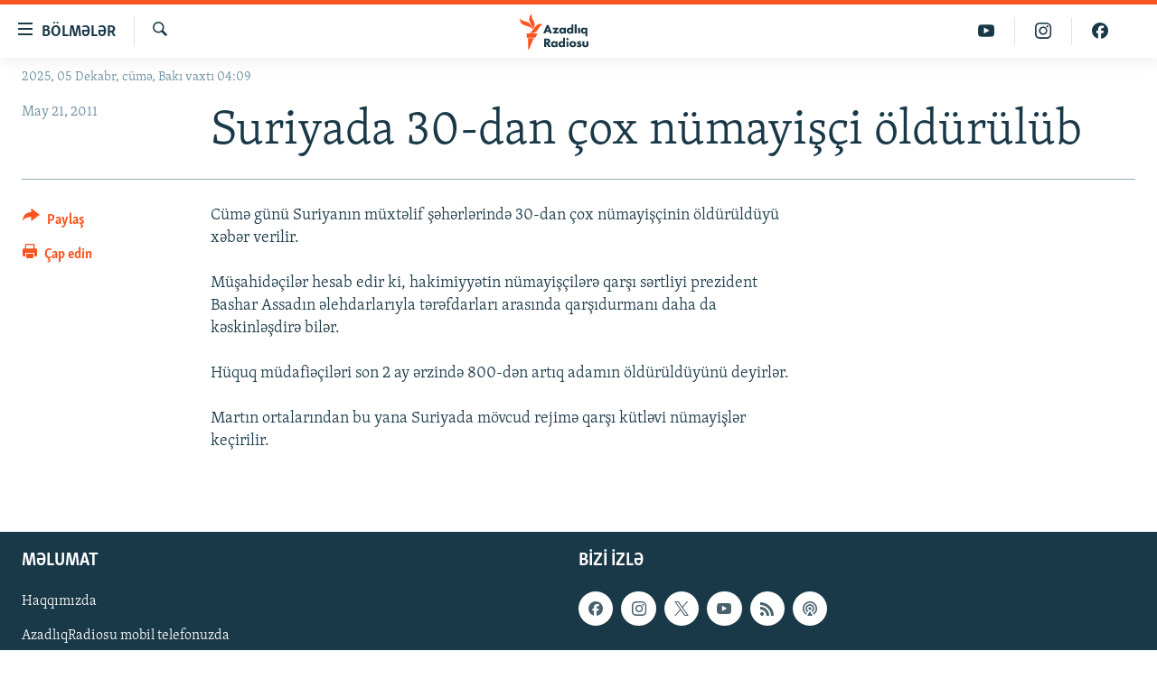

--- FILE ---
content_type: text/html; charset=utf-8
request_url: https://www.azadliq.org/a/24181879.html
body_size: 10555
content:

<!DOCTYPE html>
<html lang="az" dir="ltr" class="no-js">
<head>
        <link rel="stylesheet" href="/Content/responsive/RFE/az-AZ-Latn/RFE-az-AZ-Latn.css?&amp;av=0.0.0.0&amp;cb=369">
<script src="https://tags.azadliq.org/rferl-pangea/prod/utag.sync.js"></script><script type='text/javascript' src='https://www.youtube.com/iframe_api' async></script>            <link rel="manifest" href="/manifest.json">
    <script type="text/javascript">
        //a general 'js' detection, must be on top level in <head>, due to CSS performance
        document.documentElement.className = "js";
        var cacheBuster = "369";
        var appBaseUrl = "/";
        var imgEnhancerBreakpoints = [0, 144, 256, 408, 650, 1023, 1597];
        var isLoggingEnabled = false;
        var isPreviewPage = false;
        var isLivePreviewPage = false;

        if (!isPreviewPage) {
            window.RFE = window.RFE || {};
            window.RFE.cacheEnabledByParam = window.location.href.indexOf('nocache=1') === -1;

            const url = new URL(window.location.href);
            const params = new URLSearchParams(url.search);

            // Remove the 'nocache' parameter
            params.delete('nocache');

            // Update the URL without the 'nocache' parameter
            url.search = params.toString();
            window.history.replaceState(null, '', url.toString());
        } else {
            window.addEventListener('load', function() {
                const links = window.document.links;
                for (let i = 0; i < links.length; i++) {
                    links[i].href = '#';
                    links[i].target = '_self';
                }
             })
        }

var pwaEnabled = false;        var swCacheDisabled;
    </script>
    <meta charset="utf-8" />

            <title>Suriyada  30-dan &#xE7;ox n&#xFC;mayi&#x15F;&#xE7;i &#xF6;ld&#xFC;r&#xFC;l&#xFC;b</title>
            <meta name="description" content="C&#xFC;m&#x259; g&#xFC;n&#xFC; Suriyan&#x131;n m&#xFC;xt&#x259;lif &#x15F;&#x259;h&#x259;rl&#x259;rind&#x259; 30-dan &#xE7;ox n&#xFC;mayi&#x15F;&#xE7;inin &#xF6;ld&#xFC;r&#xFC;ld&#xFC;y&#xFC; x&#x259;b&#x259;r verilir.&#xD;&#xA;&#xD;&#xA; M&#xFC;&#x15F;ahid&#x259;&#xE7;il&#x259;r hesab edir ki, hakimiyy&#x259;tin n&#xFC;mayi&#x15F;&#xE7;il&#x259;r&#x259; qar&#x15F;&#x131; s&#x259;rtliyi prezident Bashar Assad&#x131;n &#x259;lehdarlar&#x131;yla t&#x259;r&#x259;fdarlar&#x131; aras&#x131;nda qar&#x15F;&#x131;durman&#x131; daha da k&#x259;skinl&#x259;&#x15F;dir&#x259; bil&#x259;r.&#xD;&#xA;&#xD;&#xA; H&#xFC;quq m&#xFC;dafi&#x259;&#xE7;il&#x259;ri..." />
                <meta name="keywords" content="Dünya xəbərləri" />
    <meta name="viewport" content="width=device-width, initial-scale=1.0" />


    <meta http-equiv="X-UA-Compatible" content="IE=edge" />

<meta name="robots" content="max-image-preview:large"><meta property="fb:pages" content="115254408502032" />
        <link href="https://www.azadliq.org/a/24181879.html" rel="canonical" />

        <meta name="apple-mobile-web-app-title" content="Azadl&#x131;qRadiosu" />
        <meta name="apple-mobile-web-app-status-bar-style" content="black" />
            <meta name="apple-itunes-app" content="app-id=1437370176, app-argument=//24181879.ltr" />
<meta content="Suriyada  30-dan &#xE7;ox n&#xFC;mayi&#x15F;&#xE7;i &#xF6;ld&#xFC;r&#xFC;l&#xFC;b" property="og:title"></meta>
<meta content="C&#xFC;m&#x259; g&#xFC;n&#xFC; Suriyan&#x131;n m&#xFC;xt&#x259;lif &#x15F;&#x259;h&#x259;rl&#x259;rind&#x259; 30-dan &#xE7;ox n&#xFC;mayi&#x15F;&#xE7;inin &#xF6;ld&#xFC;r&#xFC;ld&#xFC;y&#xFC; x&#x259;b&#x259;r verilir.&#xD;&#xA;&#xD;&#xA; M&#xFC;&#x15F;ahid&#x259;&#xE7;il&#x259;r hesab edir ki, hakimiyy&#x259;tin n&#xFC;mayi&#x15F;&#xE7;il&#x259;r&#x259; qar&#x15F;&#x131; s&#x259;rtliyi prezident Bashar Assad&#x131;n &#x259;lehdarlar&#x131;yla t&#x259;r&#x259;fdarlar&#x131; aras&#x131;nda qar&#x15F;&#x131;durman&#x131; daha da k&#x259;skinl&#x259;&#x15F;dir&#x259; bil&#x259;r.&#xD;&#xA;&#xD;&#xA; H&#xFC;quq m&#xFC;dafi&#x259;&#xE7;il&#x259;ri..." property="og:description"></meta>
<meta content="article" property="og:type"></meta>
<meta content="https://www.azadliq.org/a/24181879.html" property="og:url"></meta>
<meta content="Azadl&#x131;q Radiosu" property="og:site_name"></meta>
<meta content="https://www.facebook.com/azadliqradiosu" property="article:publisher"></meta>
<meta content="https://www.azadliq.org/Content/responsive/RFE/az-AZ-Latn/img/top_logo_news.png" property="og:image"></meta>
<meta content="1200" property="og:image:width"></meta>
<meta content="675" property="og:image:height"></meta>
<meta content="site logo" property="og:image:alt"></meta>
<meta content="1577134942502091" property="fb:app_id"></meta>
<meta content="summary_large_image" name="twitter:card"></meta>
<meta content="@RadioAzadliq" name="twitter:site"></meta>
<meta content="https://www.azadliq.org/Content/responsive/RFE/az-AZ-Latn/img/top_logo_news.png" name="twitter:image"></meta>
<meta content="Suriyada  30-dan &#xE7;ox n&#xFC;mayi&#x15F;&#xE7;i &#xF6;ld&#xFC;r&#xFC;l&#xFC;b" name="twitter:title"></meta>
<meta content="C&#xFC;m&#x259; g&#xFC;n&#xFC; Suriyan&#x131;n m&#xFC;xt&#x259;lif &#x15F;&#x259;h&#x259;rl&#x259;rind&#x259; 30-dan &#xE7;ox n&#xFC;mayi&#x15F;&#xE7;inin &#xF6;ld&#xFC;r&#xFC;ld&#xFC;y&#xFC; x&#x259;b&#x259;r verilir.&#xD;&#xA;&#xD;&#xA; M&#xFC;&#x15F;ahid&#x259;&#xE7;il&#x259;r hesab edir ki, hakimiyy&#x259;tin n&#xFC;mayi&#x15F;&#xE7;il&#x259;r&#x259; qar&#x15F;&#x131; s&#x259;rtliyi prezident Bashar Assad&#x131;n &#x259;lehdarlar&#x131;yla t&#x259;r&#x259;fdarlar&#x131; aras&#x131;nda qar&#x15F;&#x131;durman&#x131; daha da k&#x259;skinl&#x259;&#x15F;dir&#x259; bil&#x259;r.&#xD;&#xA;&#xD;&#xA; H&#xFC;quq m&#xFC;dafi&#x259;&#xE7;il&#x259;ri..." name="twitter:description"></meta>
                    <link rel="amphtml" href="https://www.azadliq.org/amp/24181879.html" />
<script type="application/ld+json">{"articleSection":"","isAccessibleForFree":true,"headline":"Suriyada  30-dan çox nümayişçi öldürülüb","inLanguage":"az-AZ-Latn","keywords":"Dünya xəbərləri","author":{"@type":"Person","name":"AzadlıqRadiosu"},"datePublished":"2011-05-21 10:30:00Z","dateModified":"2011-05-21 10:31:27Z","publisher":{"logo":{"width":512,"height":220,"@type":"ImageObject","url":"https://www.azadliq.org/Content/responsive/RFE/az-AZ-Latn/img/logo.png"},"@type":"NewsMediaOrganization","url":"https://www.azadliq.org","sameAs":["https://facebook.com/azadliqradiosu","https://instagram.com/azadliqradiosu","https://twitter.com/AzadliqRadiosu","https://www.youtube.com/user/AzadliqRadiosu"],"name":"AzadlıqRadiosu","alternateName":""},"@context":"https://schema.org","@type":"NewsArticle","mainEntityOfPage":"https://www.azadliq.org/a/24181879.html","url":"https://www.azadliq.org/a/24181879.html","description":"Cümə günü Suriyanın müxtəlif şəhərlərində 30-dan çox nümayişçinin öldürüldüyü xəbər verilir.\r\n\r\n Müşahidəçilər hesab edir ki, hakimiyyətin nümayişçilərə qarşı sərtliyi prezident Bashar Assadın əlehdarlarıyla tərəfdarları arasında qarşıdurmanı daha da kəskinləşdirə bilər.\r\n\r\n Hüquq müdafiəçiləri...","image":{"width":1080,"height":608,"@type":"ImageObject","url":"https://gdb.rferl.org/00000000-0000-0000-0000-000000000000_w1080_h608.gif"},"name":"Suriyada  30-dan çox nümayişçi öldürülüb"}</script>
    <script src="/Scripts/responsive/infographics.bundle.min.js?&amp;av=0.0.0.0&amp;cb=369"></script>
        <script src="/Scripts/responsive/dollardom.min.js?&amp;av=0.0.0.0&amp;cb=369"></script>
        <script src="/Scripts/responsive/modules/commons.js?&amp;av=0.0.0.0&amp;cb=369"></script>
        <script src="/Scripts/responsive/modules/app_code.js?&amp;av=0.0.0.0&amp;cb=369"></script>

        <link rel="icon" type="image/svg+xml" href="/Content/responsive/RFE/img/webApp/favicon.svg" />
        <link rel="alternate icon" href="/Content/responsive/RFE/img/webApp/favicon.ico" />
            <link rel="mask-icon" color="#ea6903" href="/Content/responsive/RFE/img/webApp/favicon_safari.svg" />
        <link rel="apple-touch-icon" sizes="152x152" href="/Content/responsive/RFE/img/webApp/ico-152x152.png" />
        <link rel="apple-touch-icon" sizes="144x144" href="/Content/responsive/RFE/img/webApp/ico-144x144.png" />
        <link rel="apple-touch-icon" sizes="114x114" href="/Content/responsive/RFE/img/webApp/ico-114x114.png" />
        <link rel="apple-touch-icon" sizes="72x72" href="/Content/responsive/RFE/img/webApp/ico-72x72.png" />
        <link rel="apple-touch-icon-precomposed" href="/Content/responsive/RFE/img/webApp/ico-57x57.png" />
        <link rel="icon" sizes="192x192" href="/Content/responsive/RFE/img/webApp/ico-192x192.png" />
        <link rel="icon" sizes="128x128" href="/Content/responsive/RFE/img/webApp/ico-128x128.png" />
        <meta name="msapplication-TileColor" content="#ffffff" />
        <meta name="msapplication-TileImage" content="/Content/responsive/RFE/img/webApp/ico-144x144.png" />
                <link rel="preload" href="/Content/responsive/fonts/Skolar-Lt_LatnCyrl_v2.4.woff" type="font/woff" as="font" crossorigin="anonymous" />
    <link rel="alternate" type="application/rss+xml" title="RFE/RL - Top Stories [RSS]" href="/api/" />
    <link rel="sitemap" type="application/rss+xml" href="/sitemap.xml" />
    
    



</head>
<body class=" nav-no-loaded cc_theme pg-article print-lay-article js-category-to-nav nojs-images date-time-enabled">
        <script type="text/javascript" >
            var analyticsData = {url:"https://www.azadliq.org/a/24181879.html",property_id:"413",article_uid:"24181879",page_title:"Suriyada  30-dan çox nümayişçi öldürülüb",page_type:"article",content_type:"article",subcontent_type:"article",last_modified:"2011-05-21 10:31:27Z",pub_datetime:"2011-05-21 10:30:00Z",pub_year:"2011",pub_month:"05",pub_day:"21",pub_hour:"10",pub_weekday:"Saturday",section:"article",english_section:"news-in-world",byline:"",categories:"news-in-world",domain:"www.azadliq.org",language:"Azerbaijani - Latin",language_service:"RFERL Azerbaijani",platform:"web",copied:"no",copied_article:"",copied_title:"",runs_js:"Yes",cms_release:"8.44.0.0.369",enviro_type:"prod",slug:"",entity:"RFE",short_language_service:"AZ",platform_short:"W",page_name:"Suriyada  30-dan çox nümayişçi öldürülüb"};
        </script>
<noscript><iframe src="https://www.googletagmanager.com/ns.html?id=GTM-WXZBPZ" height="0" width="0" style="display:none;visibility:hidden"></iframe></noscript>        <script type="text/javascript" data-cookiecategory="analytics">
            var gtmEventObject = Object.assign({}, analyticsData, {event: 'page_meta_ready'});window.dataLayer = window.dataLayer || [];window.dataLayer.push(gtmEventObject);
            if (top.location === self.location) { //if not inside of an IFrame
                 var renderGtm = "true";
                 if (renderGtm === "true") {
            (function(w,d,s,l,i){w[l]=w[l]||[];w[l].push({'gtm.start':new Date().getTime(),event:'gtm.js'});var f=d.getElementsByTagName(s)[0],j=d.createElement(s),dl=l!='dataLayer'?'&l='+l:'';j.async=true;j.src='//www.googletagmanager.com/gtm.js?id='+i+dl;f.parentNode.insertBefore(j,f);})(window,document,'script','dataLayer','GTM-WXZBPZ');
                 }
            }
        </script>
        <!--Analytics tag js version start-->
            <script type="text/javascript" data-cookiecategory="analytics">
                var utag_data = Object.assign({}, analyticsData, {});
if(typeof(TealiumTagFrom)==='function' && typeof(TealiumTagSearchKeyword)==='function') {
var utag_from=TealiumTagFrom();var utag_searchKeyword=TealiumTagSearchKeyword();
if(utag_searchKeyword!=null && utag_searchKeyword!=='' && utag_data["search_keyword"]==null) utag_data["search_keyword"]=utag_searchKeyword;if(utag_from!=null && utag_from!=='') utag_data["from"]=TealiumTagFrom();}
                if(window.top!== window.self&&utag_data.page_type==="snippet"){utag_data.page_type = 'iframe';}
                try{if(window.top!==window.self&&window.self.location.hostname===window.top.location.hostname){utag_data.platform = 'self-embed';utag_data.platform_short = 'se';}}catch(e){if(window.top!==window.self&&window.self.location.search.includes("platformType=self-embed")){utag_data.platform = 'cross-promo';utag_data.platform_short = 'cp';}}
                (function(a,b,c,d){    a="https://tags.azadliq.org/rferl-pangea/prod/utag.js";    b=document;c="script";d=b.createElement(c);d.src=a;d.type="text/java"+c;d.async=true;    a=b.getElementsByTagName(c)[0];a.parentNode.insertBefore(d,a);    })();
            </script>
        <!--Analytics tag js version end-->
<!-- Analytics tag management NoScript -->
<noscript>
<img style="position: absolute; border: none;" src="https://ssc.azadliq.org/b/ss/bbgprod,bbgentityrferl/1/G.4--NS/1507029083?pageName=rfe%3aaz%3aw%3aarticle%3asuriyada%20%2030-dan%20%c3%a7ox%20n%c3%bcmayi%c5%9f%c3%a7i%20%c3%b6ld%c3%bcr%c3%bcl%c3%bcb&amp;c6=suriyada%20%2030-dan%20%c3%a7ox%20n%c3%bcmayi%c5%9f%c3%a7i%20%c3%b6ld%c3%bcr%c3%bcl%c3%bcb&amp;v36=8.44.0.0.369&amp;v6=D=c6&amp;g=https%3a%2f%2fwww.azadliq.org%2fa%2f24181879.html&amp;c1=D=g&amp;v1=D=g&amp;events=event1,event52&amp;c16=rferl%20azerbaijani&amp;v16=D=c16&amp;c5=news-in-world&amp;v5=D=c5&amp;ch=article&amp;c15=azerbaijani%20-%20latin&amp;v15=D=c15&amp;c4=article&amp;v4=D=c4&amp;c14=24181879&amp;v14=D=c14&amp;v20=no&amp;c17=web&amp;v17=D=c17&amp;mcorgid=518abc7455e462b97f000101%40adobeorg&amp;server=www.azadliq.org&amp;pageType=D=c4&amp;ns=bbg&amp;v29=D=server&amp;v25=rfe&amp;v30=413&amp;v105=D=User-Agent " alt="analytics" width="1" height="1" /></noscript>
<!-- End of Analytics tag management NoScript -->


        <!--*** Accessibility links - For ScreenReaders only ***-->
        <section>
            <div class="sr-only">
                <h2>Ke&#xE7;id linkl&#x259;ri</h2>
                <ul>
                    <li><a href="#content" data-disable-smooth-scroll="1">&#x18F;sas m&#x259;zmuna qay&#x131;t</a></li>
                    <li><a href="#navigation" data-disable-smooth-scroll="1">&#x18F;sas naviqasiyaya qay&#x131;t</a></li>
                    <li><a href="#txtHeaderSearch" data-disable-smooth-scroll="1">Axtar&#x131;&#x15F;a ke&#xE7;</a></li>
                </ul>
            </div>
        </section>
    




<div dir="ltr">
    <div id="page">
            <aside>

<div class="c-lightbox overlay-modal">
    <div class="c-lightbox__intro">
        <h2 class="c-lightbox__intro-title"></h2>
        <button class="btn btn--rounded c-lightbox__btn c-lightbox__intro-next" title="N&#xF6;vb&#x259;ti">
            <span class="ico ico--rounded ico-chevron-forward"></span>
            <span class="sr-only">N&#xF6;vb&#x259;ti</span>
        </button>
    </div>
    <div class="c-lightbox__nav">
        <button class="btn btn--rounded c-lightbox__btn c-lightbox__btn--close" title="Ba&#x11F;la">
            <span class="ico ico--rounded ico-close"></span>
            <span class="sr-only">Ba&#x11F;la</span>
        </button>
        <button class="btn btn--rounded c-lightbox__btn c-lightbox__btn--prev" title="&#x18F;vv&#x259;lki">
            <span class="ico ico--rounded ico-chevron-backward"></span>
            <span class="sr-only">&#x18F;vv&#x259;lki</span>
        </button>
        <button class="btn btn--rounded c-lightbox__btn c-lightbox__btn--next" title="N&#xF6;vb&#x259;ti">
            <span class="ico ico--rounded ico-chevron-forward"></span>
            <span class="sr-only">N&#xF6;vb&#x259;ti</span>
        </button>
    </div>
    <div class="c-lightbox__content-wrap">
        <figure class="c-lightbox__content">
            <span class="c-spinner c-spinner--lightbox">
                <img src="/Content/responsive/img/player-spinner.png"
                     alt="G&#xF6;zl&#x259;"
                     title="G&#xF6;zl&#x259;" />
            </span>
            <div class="c-lightbox__img">
                <div class="thumb">
                    <img src="" alt="" />
                </div>
            </div>
            <figcaption>
                <div class="c-lightbox__info c-lightbox__info--foot">
                    <span class="c-lightbox__counter"></span>
                    <span class="caption c-lightbox__caption"></span>
                </div>
            </figcaption>
        </figure>
    </div>
    <div class="hidden">
        <div class="content-advisory__box content-advisory__box--lightbox">
            <span class="content-advisory__box-text">This image contains sensitive content which some people may find offensive or disturbing.</span>
            <button class="btn btn--transparent content-advisory__box-btn m-t-md" value="text" type="button">
                <span class="btn__text">
                    Click to reveal
                </span>
            </button>
        </div>
    </div>
</div>

<div class="print-dialogue">
    <div class="container">
        <h3 class="print-dialogue__title section-head">Print Options:</h3>
        <div class="print-dialogue__opts">
            <ul class="print-dialogue__opt-group">
                <li class="form__group form__group--checkbox">
                    <input class="form__check " id="checkboxImages" name="checkboxImages" type="checkbox" checked="checked" />
                    <label for="checkboxImages" class="form__label m-t-md">Images</label>
                </li>
                <li class="form__group form__group--checkbox">
                    <input class="form__check " id="checkboxMultimedia" name="checkboxMultimedia" type="checkbox" checked="checked" />
                    <label for="checkboxMultimedia" class="form__label m-t-md">Multimedia</label>
                </li>
            </ul>
            <ul class="print-dialogue__opt-group">
                <li class="form__group form__group--checkbox">
                    <input class="form__check " id="checkboxEmbedded" name="checkboxEmbedded" type="checkbox" checked="checked" />
                    <label for="checkboxEmbedded" class="form__label m-t-md">Embedded Content</label>
                </li>
                <li class="form__group form__group--checkbox">
                    <input class="form__check " id="checkboxComments" name="checkboxComments" type="checkbox" />
                    <label for="checkboxComments" class="form__label m-t-md"> Comments</label>
                </li>
            </ul>
        </div>
        <div class="print-dialogue__buttons">
            <button class="btn  btn--secondary close-button" type="button" title="L&#x259;&#x11F;v et">
                <span class="btn__text ">L&#x259;&#x11F;v et</span>
            </button>
            <button class="btn  btn-cust-print m-l-sm" type="button" title="&#xC7;ap edin">
                <span class="btn__text ">&#xC7;ap edin</span>
            </button>
        </div>
    </div>
</div>                
<div class="ctc-message pos-fix">
    <div class="ctc-message__inner">Link has been copied to clipboard</div>
</div>
            </aside>

<div class="hdr-20 hdr-20--big">
    <div class="hdr-20__inner">
        <div class="hdr-20__max pos-rel">
            <div class="hdr-20__side hdr-20__side--primary d-flex">
                <label data-for="main-menu-ctrl" data-switcher-trigger="true" data-switch-target="main-menu-ctrl" class="burger hdr-trigger pos-rel trans-trigger" data-trans-evt="click" data-trans-id="menu">
                    <span class="ico ico-close hdr-trigger__ico hdr-trigger__ico--close burger__ico burger__ico--close"></span>
                    <span class="ico ico-menu hdr-trigger__ico hdr-trigger__ico--open burger__ico burger__ico--open"></span>
                        <span class="burger__label">B&#xF6;lm&#x259;l&#x259;r</span>
                </label>
                <div class="menu-pnl pos-fix trans-target" data-switch-target="main-menu-ctrl" data-trans-id="menu">
                    <div class="menu-pnl__inner">
                        <nav class="main-nav menu-pnl__item menu-pnl__item--first">
                            <ul class="main-nav__list accordeon" data-analytics-tales="false" data-promo-name="link" data-location-name="nav,secnav">
                                

        <li class="main-nav__item">
            <a class="main-nav__item-name main-nav__item-name--link" href="/azadl&#x131;q_radiosu_m&#x259;qal&#x259;l&#x259;r" title="G&#xFC;nd&#x259;m" data-item-name="articles" >G&#xFC;nd&#x259;m</a>
        </li>

        <li class="main-nav__item">
            <a class="main-nav__item-name main-nav__item-name--link" href="/z/23000" title="#&#x130;zahla" data-item-name="izahla" >#&#x130;zahla</a>
        </li>

        <li class="main-nav__item">
            <a class="main-nav__item-name main-nav__item-name--link" href="/z/23001" title="Korrupsiometr" data-item-name="korrupsiometr" >Korrupsiometr</a>
        </li>

        <li class="main-nav__item">
            <a class="main-nav__item-name main-nav__item-name--link" href="/z/23038" title="#&#x18F;slind&#x259;" data-item-name="eslinde" >#&#x18F;slind&#x259;</a>
        </li>

        <li class="main-nav__item">
            <a class="main-nav__item-name main-nav__item-name--link" href="/z/16655" title="F&#x259;rq&#x259; bax" data-item-name="see-difference" >F&#x259;rq&#x259; bax</a>
        </li>

        <li class="main-nav__item">
            <a class="main-nav__item-name main-nav__item-name--link" href="/z/23139" title="Qanuni Do&#x11F;ru" data-item-name="legal-right" >Qanuni Do&#x11F;ru</a>
        </li>

        <li class="main-nav__item">
            <a class="main-nav__item-name main-nav__item-name--link" href="/jurnalist_ara&#x15F;d&#x131;rmalar&#x131;" title="Ara&#x15F;d&#x131;rma" data-item-name="journalism-investigative-reports" >Ara&#x15F;d&#x131;rma</a>
        </li>

        <li class="main-nav__item accordeon__item" data-switch-target="menu-item-642">
            <label class="main-nav__item-name main-nav__item-name--label accordeon__control-label" data-switcher-trigger="true" data-for="menu-item-642">
                Multimedia
                <span class="ico ico-chevron-down main-nav__chev"></span>
            </label>
            <div class="main-nav__sub-list">
                
    <a class="main-nav__item-name main-nav__item-name--link main-nav__item-name--sub" href="/multimedia" title="Video" data-item-name="multimedia" >Video</a>

    <a class="main-nav__item-name main-nav__item-name--link main-nav__item-name--sub" href="/foto_qalereya" title="Fotoqalereya" data-item-name="photogallery" >Fotoqalereya</a>

    <a class="main-nav__item-name main-nav__item-name--link main-nav__item-name--sub" href="/infoqrafika" title="&#x130;nfoqrafika" data-item-name="info_graphic" >&#x130;nfoqrafika</a>

    <a class="main-nav__item-name main-nav__item-name--link main-nav__item-name--sub" href="/karikatura" title="Karikatura" data-item-name="cartoon" >Karikatura</a>

            </div>
        </li>

        <li class="main-nav__item accordeon__item" data-switch-target="menu-item-2982">
            <label class="main-nav__item-name main-nav__item-name--label accordeon__control-label" data-switcher-trigger="true" data-for="menu-item-2982">
                Radio arxiv
                <span class="ico ico-chevron-down main-nav__chev"></span>
            </label>
            <div class="main-nav__sub-list">
                
    <a class="main-nav__item-name main-nav__item-name--link main-nav__item-name--sub" href="/oxu_zal&#x131;" title="Oxu Zal&#x131;" data-item-name="az_reading_room" >Oxu Zal&#x131;</a>

    <a class="main-nav__item-name main-nav__item-name--link main-nav__item-name--sub" href="https://www.azadliq.org/a/2287275.html" title="Az&#x259;rbaycan &#x259;d&#x259;biyyat&#x131; kitabxanas&#x131;"  >Az&#x259;rbaycan &#x259;d&#x259;biyyat&#x131; kitabxanas&#x131;</a>

    <a class="main-nav__item-name main-nav__item-name--link main-nav__item-name--sub" href="/islam_v&#x259;_demokratiya" title="&#x130;slam v&#x259; Demokratiya" data-item-name="islam_democracy" >&#x130;slam v&#x259; Demokratiya</a>

    <a class="main-nav__item-name main-nav__item-name--link main-nav__item-name--sub" href="/iz_m&#x259;d&#x259;niyy&#x259;t" title="&#x130;z - m&#x259;d&#x259;niyy&#x259;t proqram&#x131;" data-item-name="az_cultural_weekly" >&#x130;z - m&#x259;d&#x259;niyy&#x259;t proqram&#x131;</a>

            </div>
        </li>

        <li class="main-nav__item accordeon__item" data-switch-target="menu-item-3194">
            <label class="main-nav__item-name main-nav__item-name--label accordeon__control-label" data-switcher-trigger="true" data-for="menu-item-3194">
                Haqq&#x131;m&#x131;zda
                <span class="ico ico-chevron-down main-nav__chev"></span>
            </label>
            <div class="main-nav__sub-list">
                
    <a class="main-nav__item-name main-nav__item-name--link main-nav__item-name--sub" href="/p/4321.html" title="Missiyam&#x131;z" data-item-name="about_us_responsive" >Missiyam&#x131;z</a>

    <a class="main-nav__item-name main-nav__item-name--link main-nav__item-name--sub" href="https://docs.rferl.org/az-AZ-Latn/2021/08/11/8873b4fa-855a-496a-943b-d19b328bc5c4.docx" title="Pe&#x15F;&#x259; etikas&#x131; v&#x259; jurnalistika standartlar&#x131;m&#x131;z"  >Pe&#x15F;&#x259; etikas&#x131; v&#x259; jurnalistika standartlar&#x131;m&#x131;z</a>

    <a class="main-nav__item-name main-nav__item-name--link main-nav__item-name--sub" href="/p/7350.html" title="Materiallar&#x131;m&#x131;zdan istifad&#x259;" data-item-name="new-policies" >Materiallar&#x131;m&#x131;zdan istifad&#x259;</a>

    <a class="main-nav__item-name main-nav__item-name--link main-nav__item-name--sub" href="/a/28384215.html" title="Azadl&#x131;qRadiosu mobil telefonunuzda"  >Azadl&#x131;qRadiosu mobil telefonunuzda</a>

    <a class="main-nav__item-name main-nav__item-name--link main-nav__item-name--sub" href="/p/5645.html" title="Biziml&#x259; &#x259;laq&#x259;" data-item-name="our-contacts" >Biziml&#x259; &#x259;laq&#x259;</a>

    <a class="main-nav__item-name main-nav__item-name--link main-nav__item-name--sub" href="https://www.azadliq.org/subscribe.html" title="X&#x259;b&#x259;r b&#xFC;lletenl&#x259;rimiz"  >X&#x259;b&#x259;r b&#xFC;lletenl&#x259;rimiz</a>

            </div>
        </li>



                            </ul>
                        </nav>
                        




                        
                            <div class="menu-pnl__item menu-pnl__item--social">
                                    <h5 class="menu-pnl__sub-head">Bizi izl&#x259;</h5>

        <a href="https://facebook.com/azadliqradiosu" title="Bizi Facebook-da izl&#x259;" data-analytics-text="follow_on_facebook" class="btn btn--rounded btn--social-inverted menu-pnl__btn js-social-btn btn-facebook"  target="_blank" rel="noopener">
            <span class="ico ico-facebook-alt ico--rounded"></span>
        </a>


        <a href="https://instagram.com/azadliqradiosu" title="Bizi &#x130;nstagramda izl&#x259;yin" data-analytics-text="follow_on_instagram" class="btn btn--rounded btn--social-inverted menu-pnl__btn js-social-btn btn-instagram"  target="_blank" rel="noopener">
            <span class="ico ico-instagram ico--rounded"></span>
        </a>


        <a href="https://twitter.com/AzadliqRadiosu" title="Bizi Twitter-d&#x259; izl&#x259;" data-analytics-text="follow_on_twitter" class="btn btn--rounded btn--social-inverted menu-pnl__btn js-social-btn btn-twitter"  target="_blank" rel="noopener">
            <span class="ico ico-twitter ico--rounded"></span>
        </a>


        <a href="https://www.youtube.com/user/AzadliqRadiosu" title="Bizi YouTube-da izl&#x259;" data-analytics-text="follow_on_youtube" class="btn btn--rounded btn--social-inverted menu-pnl__btn js-social-btn btn-youtube"  target="_blank" rel="noopener">
            <span class="ico ico-youtube ico--rounded"></span>
        </a>

                            </div>
                            <div class="menu-pnl__item">
                                <a href="/navigation/allsites" class="menu-pnl__item-link">
                                    <span class="ico ico-languages "></span>
                                    RFE/RL-in b&#xFC;t&#xFC;n saytlar&#x131;
                                </a>
                            </div>
                    </div>
                </div>
                <label data-for="top-search-ctrl" data-switcher-trigger="true" data-switch-target="top-search-ctrl" class="top-srch-trigger hdr-trigger">
                    <span class="ico ico-close hdr-trigger__ico hdr-trigger__ico--close top-srch-trigger__ico top-srch-trigger__ico--close"></span>
                    <span class="ico ico-search hdr-trigger__ico hdr-trigger__ico--open top-srch-trigger__ico top-srch-trigger__ico--open"></span>
                </label>
                <div class="srch-top srch-top--in-header" data-switch-target="top-search-ctrl">
                    <div class="container">
                        
<form action="/s" class="srch-top__form srch-top__form--in-header" id="form-topSearchHeader" method="get" role="search">    <label for="txtHeaderSearch" class="sr-only">Axtar</label>
    <input type="text" id="txtHeaderSearch" name="k" placeholder="burada axtar&#x131;n" accesskey="s" value="" class="srch-top__input analyticstag-event" onkeydown="if (event.keyCode === 13) { FireAnalyticsTagEventOnSearch('search', $dom.get('#txtHeaderSearch')[0].value) }" />
    <button title="Axtar" type="submit" class="btn btn--top-srch analyticstag-event" onclick="FireAnalyticsTagEventOnSearch('search', $dom.get('#txtHeaderSearch')[0].value) ">
        <span class="ico ico-search"></span>
    </button>
</form>
                    </div>
                </div>
                <a href="/" class="main-logo-link">
                    <img src="/Content/responsive/RFE/az-AZ-Latn/img/logo-compact.svg" class="main-logo main-logo--comp" alt="site logo">
                        <img src="/Content/responsive/RFE/az-AZ-Latn/img/logo.svg" class="main-logo main-logo--big" alt="site logo">
                </a>
            </div>
            <div class="hdr-20__side hdr-20__side--secondary d-flex">
                

    <a href="https://www.facebook.com/azadliqradiosu" title="Bizi Facebook-da izl&#x259;" class="hdr-20__secondary-item" data-item-name="custom1">
        
    <span class="ico-custom ico-custom--1 hdr-20__secondary-icon"></span>

    </a>

    <a href="https://www.instagram.com/azadliqradiosu/" title="Bizi &#x130;nstagramda izl&#x259;yin" class="hdr-20__secondary-item" data-item-name="custom3">
        
    <span class="ico-custom ico-custom--3 hdr-20__secondary-icon"></span>

    </a>

    <a href="https://www.youtube.com/user/AzadliqRadiosu" title="Bizi YouTube-da izl&#x259;" class="hdr-20__secondary-item" data-item-name="custom2">
        
    <span class="ico-custom ico-custom--2 hdr-20__secondary-icon"></span>

    </a>

    <a href="/s" title="Axtar" class="hdr-20__secondary-item hdr-20__secondary-item--search" data-item-name="search">
        
    <span class="ico ico-search hdr-20__secondary-icon hdr-20__secondary-icon--search"></span>

    </a>



                
                <div class="srch-bottom">
                    
<form action="/s" class="srch-bottom__form d-flex" id="form-bottomSearch" method="get" role="search">    <label for="txtSearch" class="sr-only">Axtar</label>
    <input type="search" id="txtSearch" name="k" placeholder="burada axtar&#x131;n" accesskey="s" value="" class="srch-bottom__input analyticstag-event" onkeydown="if (event.keyCode === 13) { FireAnalyticsTagEventOnSearch('search', $dom.get('#txtSearch')[0].value) }" />
    <button title="Axtar" type="submit" class="btn btn--bottom-srch analyticstag-event" onclick="FireAnalyticsTagEventOnSearch('search', $dom.get('#txtSearch')[0].value) ">
        <span class="ico ico-search"></span>
    </button>
</form>
                </div>
            </div>
            <img src="/Content/responsive/RFE/az-AZ-Latn/img/logo-print.gif" class="logo-print" alt="site logo">
            <img src="/Content/responsive/RFE/az-AZ-Latn/img/logo-print_color.png" class="logo-print logo-print--color" alt="site logo">
        </div>
    </div>
</div>
    <script>
        if (document.body.className.indexOf('pg-home') > -1) {
            var nav2In = document.querySelector('.hdr-20__inner');
            var nav2Sec = document.querySelector('.hdr-20__side--secondary');
            var secStyle = window.getComputedStyle(nav2Sec);
            if (nav2In && window.pageYOffset < 150 && secStyle['position'] !== 'fixed') {
                nav2In.classList.add('hdr-20__inner--big')
            }
        }
    </script>



<div class="c-hlights c-hlights--breaking c-hlights--no-item" data-hlight-display="mobile,desktop">
    <div class="c-hlights__wrap container p-0">
        <div class="c-hlights__nav">
            <a role="button" href="#" title="&#x18F;vv&#x259;lki">
                <span class="ico ico-chevron-backward m-0"></span>
                <span class="sr-only">&#x18F;vv&#x259;lki</span>
            </a>
            <a role="button" href="#" title="N&#xF6;vb&#x259;ti">
                <span class="ico ico-chevron-forward m-0"></span>
                <span class="sr-only">N&#xF6;vb&#x259;ti</span>
            </a>
        </div>
        <span class="c-hlights__label">
            <span class="">Elan:</span>
            <span class="switcher-trigger">
                <label data-for="more-less-1" data-switcher-trigger="true" class="switcher-trigger__label switcher-trigger__label--more p-b-0" title="Ard&#x131;n&#x131; g&#xF6;st&#x259;r">
                    <span class="ico ico-chevron-down"></span>
                </label>
                <label data-for="more-less-1" data-switcher-trigger="true" class="switcher-trigger__label switcher-trigger__label--less p-b-0" title="Q&#x131;sa g&#xF6;st&#x259;r">
                    <span class="ico ico-chevron-up"></span>
                </label>
            </span>
        </span>
        <ul class="c-hlights__items switcher-target" data-switch-target="more-less-1">
            
        </ul>
    </div>
</div>


<div class="date-time-area ">
    <div class="container">
        <span class="date-time">
            2025, 05 Dekabr, c&#xFC;m&#x259;, Bak&#x131; vaxt&#x131; 04:09
        </span>
    </div>
</div>
        <div id="content">
            

    <main class="container">

    <div class="hdr-container">
        <div class="row">
            <div class="col-category col-xs-12 col-md-2 pull-left">


</div>
<div class="col-title col-xs-12 col-md-10 pull-right">

    <h1 class="title pg-title">
        Suriyada  30-dan &#xE7;ox n&#xFC;mayi&#x15F;&#xE7;i &#xF6;ld&#xFC;r&#xFC;l&#xFC;b
    </h1>
</div>
<div class="col-publishing-details col-xs-12 col-sm-12 col-md-2 pull-left">

<div class="publishing-details ">
        <div class="published">
            <span class="date" >
                    <time pubdate="pubdate" datetime="2011-05-21T15:30:00&#x2B;04:00">
                        May 21, 2011
                    </time>
            </span>
        </div>
</div>

</div>
<div class="col-lg-12 separator">

<div class="separator">
    <hr class="title-line" />
</div></div>

        </div>
    </div>

<div class="body-container">
    <div class="row">
            <div class="col-xs-12 col-md-2 pull-left article-share">
                
    <div class="share--box">
                <div class="sticky-share-container" style="display:none">
                    <div class="container">
                        <a href="https://www.azadliq.org" id="logo-sticky-share">&nbsp;</a>
                        <div class="pg-title pg-title--sticky-share">
                            Suriyada  30-dan &#xE7;ox n&#xFC;mayi&#x15F;&#xE7;i &#xF6;ld&#xFC;r&#xFC;l&#xFC;b
                        </div>
                        <div class="sticked-nav-actions">
                            <!--This part is for sticky navigation display-->
                            <p class="buttons link-content-sharing p-0 ">
                                <button class="btn btn--link btn-content-sharing p-t-0 " id="btnContentSharing" value="text" role="Button" type="" title="Ba&#x15F;qa sosial &#x15F;&#x259;b&#x259;k&#x259;l&#x259;rd&#x259; payla&#x15F;">
                                    <span class="ico ico-share ico--l"></span>
                                    <span class="btn__text ">
                                        Payla&#x15F;
                                    </span>
                                </button>
                            </p>
                            <aside class="content-sharing js-content-sharing js-content-sharing--apply-sticky  content-sharing--sticky" role="complementary" 
                                   data-share-url="https://www.azadliq.org/a/24181879.html" data-share-title="Suriyada  30-dan &#xE7;ox n&#xFC;mayi&#x15F;&#xE7;i &#xF6;ld&#xFC;r&#xFC;l&#xFC;b" data-share-text="">
                                <div class="content-sharing__popover">
                                    <h6 class="content-sharing__title">Payla&#x15F;</h6>
                                    <button href="#close" id="btnCloseSharing" class="btn btn--text-like content-sharing__close-btn">
                                        <span class="ico ico-close ico--l"></span>
                                    </button>
            <ul class="content-sharing__list">
                    <li class="content-sharing__item">
                            <div class="ctc ">
                                <input type="text" class="ctc__input" readonly="readonly">
                                <a href="" js-href="https://www.azadliq.org/a/24181879.html" class="content-sharing__link ctc__button">
                                    <span class="ico ico-copy-link ico--rounded ico--s"></span>
                                        <span class="content-sharing__link-text">Copy link</span>
                                </a>
                            </div>
                    </li>
                    <li class="content-sharing__item">
        <a href="https://facebook.com/sharer.php?u=https%3a%2f%2fwww.azadliq.org%2fa%2f24181879.html"
           data-analytics-text="share_on_facebook"
           title="Facebook" target="_blank"
           class="content-sharing__link  js-social-btn">
            <span class="ico ico-facebook ico--rounded ico--s"></span>
                <span class="content-sharing__link-text">Facebook</span>
        </a>
                    </li>
                    <li class="content-sharing__item">
        <a href="https://twitter.com/share?url=https%3a%2f%2fwww.azadliq.org%2fa%2f24181879.html&amp;text=Suriyada&#x2B;&#x2B;30-dan&#x2B;%c3%a7ox&#x2B;n%c3%bcmayi%c5%9f%c3%a7i&#x2B;%c3%b6ld%c3%bcr%c3%bcl%c3%bcb"
           data-analytics-text="share_on_twitter"
           title="X (Twitter)" target="_blank"
           class="content-sharing__link  js-social-btn">
            <span class="ico ico-twitter ico--rounded ico--s"></span>
                <span class="content-sharing__link-text">X (Twitter)</span>
        </a>
                    </li>
                    <li class="content-sharing__item visible-xs-inline-block visible-sm-inline-block">
        <a href="whatsapp://send?text=https%3a%2f%2fwww.azadliq.org%2fa%2f24181879.html"
           data-analytics-text="share_on_whatsapp"
           title="WhatsApp" target="_blank"
           class="content-sharing__link  js-social-btn">
            <span class="ico ico-whatsapp ico--rounded ico--s"></span>
                <span class="content-sharing__link-text">WhatsApp</span>
        </a>
                    </li>
                    <li class="content-sharing__item">
        <a href="mailto:?body=https%3a%2f%2fwww.azadliq.org%2fa%2f24181879.html&amp;subject=Suriyada  30-dan &#xE7;ox n&#xFC;mayi&#x15F;&#xE7;i &#xF6;ld&#xFC;r&#xFC;l&#xFC;b"
           
           title="Email" 
           class="content-sharing__link ">
            <span class="ico ico-email ico--rounded ico--s"></span>
                <span class="content-sharing__link-text">Email</span>
        </a>
                    </li>

            </ul>
                                </div>
                            </aside>
                        </div>
                    </div>
                </div>
                <div class="links">
                        <p class="buttons link-content-sharing p-0 ">
                            <button class="btn btn--link btn-content-sharing p-t-0 " id="btnContentSharing" value="text" role="Button" type="" title="Ba&#x15F;qa sosial &#x15F;&#x259;b&#x259;k&#x259;l&#x259;rd&#x259; payla&#x15F;">
                                <span class="ico ico-share ico--l"></span>
                                <span class="btn__text ">
                                    Payla&#x15F;
                                </span>
                            </button>
                        </p>
                        <aside class="content-sharing js-content-sharing " role="complementary" 
                               data-share-url="https://www.azadliq.org/a/24181879.html" data-share-title="Suriyada  30-dan &#xE7;ox n&#xFC;mayi&#x15F;&#xE7;i &#xF6;ld&#xFC;r&#xFC;l&#xFC;b" data-share-text="">
                            <div class="content-sharing__popover">
                                <h6 class="content-sharing__title">Payla&#x15F;</h6>
                                <button href="#close" id="btnCloseSharing" class="btn btn--text-like content-sharing__close-btn">
                                    <span class="ico ico-close ico--l"></span>
                                </button>
            <ul class="content-sharing__list">
                    <li class="content-sharing__item">
                            <div class="ctc ">
                                <input type="text" class="ctc__input" readonly="readonly">
                                <a href="" js-href="https://www.azadliq.org/a/24181879.html" class="content-sharing__link ctc__button">
                                    <span class="ico ico-copy-link ico--rounded ico--l"></span>
                                        <span class="content-sharing__link-text">Copy link</span>
                                </a>
                            </div>
                    </li>
                    <li class="content-sharing__item">
        <a href="https://facebook.com/sharer.php?u=https%3a%2f%2fwww.azadliq.org%2fa%2f24181879.html"
           data-analytics-text="share_on_facebook"
           title="Facebook" target="_blank"
           class="content-sharing__link  js-social-btn">
            <span class="ico ico-facebook ico--rounded ico--l"></span>
                <span class="content-sharing__link-text">Facebook</span>
        </a>
                    </li>
                    <li class="content-sharing__item">
        <a href="https://twitter.com/share?url=https%3a%2f%2fwww.azadliq.org%2fa%2f24181879.html&amp;text=Suriyada&#x2B;&#x2B;30-dan&#x2B;%c3%a7ox&#x2B;n%c3%bcmayi%c5%9f%c3%a7i&#x2B;%c3%b6ld%c3%bcr%c3%bcl%c3%bcb"
           data-analytics-text="share_on_twitter"
           title="X (Twitter)" target="_blank"
           class="content-sharing__link  js-social-btn">
            <span class="ico ico-twitter ico--rounded ico--l"></span>
                <span class="content-sharing__link-text">X (Twitter)</span>
        </a>
                    </li>
                    <li class="content-sharing__item visible-xs-inline-block visible-sm-inline-block">
        <a href="whatsapp://send?text=https%3a%2f%2fwww.azadliq.org%2fa%2f24181879.html"
           data-analytics-text="share_on_whatsapp"
           title="WhatsApp" target="_blank"
           class="content-sharing__link  js-social-btn">
            <span class="ico ico-whatsapp ico--rounded ico--l"></span>
                <span class="content-sharing__link-text">WhatsApp</span>
        </a>
                    </li>
                    <li class="content-sharing__item">
        <a href="mailto:?body=https%3a%2f%2fwww.azadliq.org%2fa%2f24181879.html&amp;subject=Suriyada  30-dan &#xE7;ox n&#xFC;mayi&#x15F;&#xE7;i &#xF6;ld&#xFC;r&#xFC;l&#xFC;b"
           
           title="Email" 
           class="content-sharing__link ">
            <span class="ico ico-email ico--rounded ico--l"></span>
                <span class="content-sharing__link-text">Email</span>
        </a>
                    </li>

            </ul>
                            </div>
                        </aside>
                    
<p class="link-print visible-md visible-lg buttons p-0">
    <button class="btn btn--link btn-print p-t-0" onclick="if (typeof FireAnalyticsTagEvent === 'function') {FireAnalyticsTagEvent({ on_page_event: 'print_story' });}return false" title="(CTRL&#x2B;P)">
        <span class="ico ico-print"></span>
        <span class="btn__text">&#xC7;ap edin</span>
    </button>
</p>
                </div>
    </div>


            </div>
        <div class="col-xs-12 col-sm-12 col-md-10 col-lg-10 pull-right">
            <div class="row">
                <div class="col-xs-12 col-sm-12 col-md-8 col-lg-8 pull-left bottom-offset content-offset">
                    <div id="article-content" class="content-floated-wrap fb-quotable">

    <div class="wsw">

Cümə günü Suriyanın müxtəlif şəhərlərində 30-dan çox nümayişçinin öldürüldüyü xəbər verilir.<br />
<br />
Müşahidəçilər hesab edir ki, hakimiyyətin nümayişçilərə qarşı sərtliyi prezident Bashar Assadın əlehdarlarıyla tərəfdarları arasında qarşıdurmanı daha da kəskinləşdirə bilər.<br />
<br />
Hüquq müdafiəçiləri son 2 ay ərzində 800-dən artıq adamın öldürüldüyünü deyirlər.<br />
<br />
Martın ortalarından bu yana Suriyada mövcud rejimə qarşı kütləvi nümayişlər keçirilir.
    </div>



                    </div>
                </div>
                

            </div>
        </div>
    </div>
</div>    </main>



        </div>


<footer role="contentinfo">
    <div id="foot" class="foot">
        <div class="container">
                <div class="foot-nav collapsed" id="foot-nav">
                    <div class="menu">
                        <ul class="items">
                                <li class="socials block-socials">
                                        <span class="handler" id="socials-handler">
                                            Bizi izl&#x259;
                                        </span>
                                    <div class="inner">
                                        <ul class="subitems follow">
                                            
    <li>
        <a href="https://facebook.com/azadliqradiosu" title="Bizi Facebook-da izl&#x259;" data-analytics-text="follow_on_facebook" class="btn btn--rounded js-social-btn btn-facebook"  target="_blank" rel="noopener">
            <span class="ico ico-facebook-alt ico--rounded"></span>
        </a>
    </li>


    <li>
        <a href="https://instagram.com/azadliqradiosu" title="Bizi &#x130;nstagramda izl&#x259;yin" data-analytics-text="follow_on_instagram" class="btn btn--rounded js-social-btn btn-instagram"  target="_blank" rel="noopener">
            <span class="ico ico-instagram ico--rounded"></span>
        </a>
    </li>


    <li>
        <a href="https://twitter.com/AzadliqRadiosu" title="Bizi Twitter-d&#x259; izl&#x259;" data-analytics-text="follow_on_twitter" class="btn btn--rounded js-social-btn btn-twitter"  target="_blank" rel="noopener">
            <span class="ico ico-twitter ico--rounded"></span>
        </a>
    </li>


    <li>
        <a href="https://www.youtube.com/user/AzadliqRadiosu" title="Bizi YouTube-da izl&#x259;" data-analytics-text="follow_on_youtube" class="btn btn--rounded js-social-btn btn-youtube"  target="_blank" rel="noopener">
            <span class="ico ico-youtube ico--rounded"></span>
        </a>
    </li>


    <li>
        <a href="/rssfeeds" title="RSS" data-analytics-text="follow_on_rss" class="btn btn--rounded js-social-btn btn-rss" >
            <span class="ico ico-rss ico--rounded"></span>
        </a>
    </li>


    <li>
        <a href="/podcasts" title="Podcast" data-analytics-text="follow_on_podcast" class="btn btn--rounded js-social-btn btn-podcast" >
            <span class="ico ico-podcast ico--rounded"></span>
        </a>
    </li>


                                        </ul>
                                    </div>
                                </li>

    <li class="block-primary collapsed collapsible item">
            <span class="handler">
                M&#x259;lumat
                <span title="close tab" class="ico ico-chevron-up"></span>
                <span title="open tab" class="ico ico-chevron-down"></span>
                <span title="&#x259;lav&#x259; et" class="ico ico-plus"></span>
                <span title="sil" class="ico ico-minus"></span>
            </span>
            <div class="inner">
                <ul class="subitems">
                    
    <li class="subitem">
        <a class="handler" href="/p/4321.html" title="Haqq&#x131;m&#x131;zda" >Haqq&#x131;m&#x131;zda</a>
    </li>

    <li class="subitem">
        <a class="handler" href="https://azadliq1.azureedge.net/a/28384215.html" title="Azadl&#x131;qRadiosu mobil telefonuzda" >Azadl&#x131;qRadiosu mobil telefonuzda</a>
    </li>

    <li class="subitem">
        <a class="handler" href="/p/7350.html" title="Materiallar&#x131;m&#x131;zdan istifad&#x259;" >Materiallar&#x131;m&#x131;zdan istifad&#x259;</a>
    </li>

    <li class="subitem">
        <a class="handler" href="/p/5645.html" title="Biziml&#x259; &#x259;laq&#x259;" >Biziml&#x259; &#x259;laq&#x259;</a>
    </li>

    <li class="subitem">
        <a class="handler" href="/weekly-newsletter-subscribe" title="H&#x259;ft&#x259;y&#x259; bax&#x131;&#x15F;" >H&#x259;ft&#x259;y&#x259; bax&#x131;&#x15F;</a>
    </li>

                </ul>
            </div>
    </li>
                        </ul>
                    </div>
                </div>
            <div class="foot__item foot__item--copyrights">
                <p class="copyright">AzadlıqRadiosu &#169; 2025  Inc. | Bütün hüquqlar qorunur</p>
            </div>
        </div>
    </div>
</footer>

    </div>
</div>

        <script defer src="/Scripts/responsive/serviceWorkerInstall.js?cb=369"></script>
    <script type="text/javascript">

        // opera mini - disable ico font
        if (navigator.userAgent.match(/Opera Mini/i)) {
            document.getElementsByTagName("body")[0].className += " can-not-ff";
        }

        // mobile browsers test
        if (typeof RFE !== 'undefined' && RFE.isMobile) {
            if (RFE.isMobile.any()) {
                document.getElementsByTagName("body")[0].className += " is-mobile";
            }
            else {
                document.getElementsByTagName("body")[0].className += " is-not-mobile";
            }
        }
    </script>
    <script src="/conf.js?x=369" type="text/javascript"></script>
        <div class="responsive-indicator">
            <div class="visible-xs-block">XS</div>
            <div class="visible-sm-block">SM</div>
            <div class="visible-md-block">MD</div>
            <div class="visible-lg-block">LG</div>
        </div>
        <script type="text/javascript">
            var bar_data = {
  "apiId": "24181879",
  "apiType": "1",
  "isEmbedded": "0",
  "culture": "az-AZ-Latn",
  "cookieName": "cmsLoggedIn",
  "cookieDomain": "www.azadliq.org"
};
        </script>
    
    



    <div id="scriptLoaderTarget" style="display:none;contain:strict;"></div>

</body>
</html>

